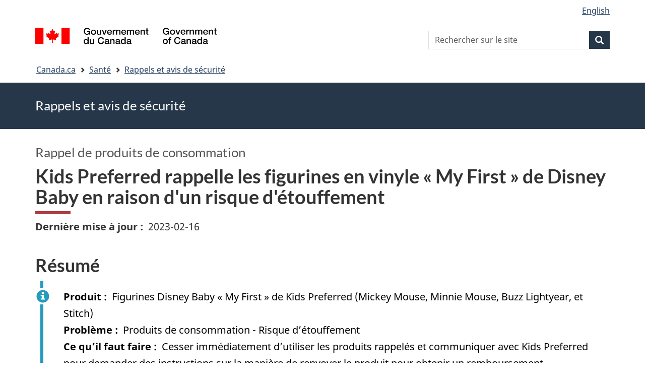

--- FILE ---
content_type: text/html; charset=UTF-8
request_url: https://recalls-rappels.canada.ca/fr/avis-rappel/kids-preferred-rappelle-figurines-en-vinyle-my-first-disney-baby-en-raison-risque
body_size: 10127
content:
<!DOCTYPE html>
<!--[if lt IE 9]><html lang="fr" dir="ltr" prefix="content: http://purl.org/rss/1.0/modules/content/  dc: http://purl.org/dc/terms/  foaf: http://xmlns.com/foaf/0.1/  og: http://ogp.me/ns#  rdfs: http://www.w3.org/2000/01/rdf-schema#  schema: http://schema.org/  sioc: http://rdfs.org/sioc/ns#  sioct: http://rdfs.org/sioc/types#  skos: http://www.w3.org/2004/02/skos/core#  xsd: http://www.w3.org/2001/XMLSchema# " class="no-js"><![endif]-->
<!--[if gt IE 8]><!-->
<html lang="fr" dir="ltr" prefix="content: http://purl.org/rss/1.0/modules/content/  dc: http://purl.org/dc/terms/  foaf: http://xmlns.com/foaf/0.1/  og: http://ogp.me/ns#  rdfs: http://www.w3.org/2000/01/rdf-schema#  schema: http://schema.org/  sioc: http://rdfs.org/sioc/ns#  sioct: http://rdfs.org/sioc/types#  skos: http://www.w3.org/2004/02/skos/core#  xsd: http://www.w3.org/2001/XMLSchema# " class="no-js">
<!--<![endif]-->
  <head>
    <meta charset="utf-8" />
<script src="//assets.adobedtm.com/be5dfd287373/0127575cd23a/launch-f7c3e6060667.min.js"></script>
<script async src="https://www.googletagmanager.com/gtag/js?id=G-4G0Q3KXLHS"></script>
<script>window.dataLayer = window.dataLayer || [];function gtag(){dataLayer.push(arguments)};gtag("js", new Date());gtag("set", "developer_id.dMDhkMT", true);gtag("config", "G-4G0Q3KXLHS", {"groups":"default","linker":{"domains":["recalls-rappels.canada.ca"]},"page_placeholder":"PLACEHOLDER_page_location","allow_ad_personalization_signals":false});gtag("config", "UA-21671527-4", {"groups":"default","linker":{"domains":["recalls-rappels.canada.ca"]},"page_placeholder":"PLACEHOLDER_page_path","allow_ad_personalization_signals":false});</script>
<meta name="keywords" content="rappels, avis, avis de sécurité, mise en garde, retrait, Jouets et jeux" />
<link rel="canonical" href="https://recalls-rappels.canada.ca/fr/avis-rappel/kids-preferred-rappelle-figurines-en-vinyle-my-first-disney-baby-en-raison-risque" />
<link rel="image_src" href="/sites/default/files/2022-05/21-21-2921-RSA-Generic-TW-FR-02.png" />
<meta name="google" content="Fzix_kgZMZzHAoCK-HBQRIQI_id5sGSKx4hv4k9YGb4" />
<meta name="dcterms.title" content="Kids Preferred rappelle les figurines en vinyle « My First » de Disney Baby en raison d&#039;un risque d&#039;étouffement - Rappels, avis et avis de sécurité – Canada.ca" />
<meta name="dcterms.creator" content="Gouvernement du Canada, Santé Canada, Direction générale des communications et des affaires publiques, Direction des affaires publiques" />
<meta name="dcterms.subject" content="Jouets et jeux" title="gccore" />
<meta name="dcterms.description" content="Les bras ou les jambes des figurines peuvent se détacher et présenter un risque d’étouffement pour les jeunes enfants. En date du 14 février, 2023, aucun incident ni aucune blessure n’avaient été signalés à l’entreprise au Canada. Aux États-Unis, la société a reçu 10 rapports concernant le détachement des bras ou des jambes des figurines, et aucun rapport de blessures." />
<meta name="dcterms.publisher" content="Gouvernement du Canada, Santé Canada, Sécurité des produits de consommation" />
<meta name="dcterms.language" content="fra" title="ISO639-2/T" />
<meta name="dcterms.accessRights" content="2" />
<meta name="dcterms.modified" content="2023-02-16" title="W3CDTF" />
<meta name="dcterms.issued" content="2023-02-16" title="W3CDTF" />
<meta name="dcterms.spatial" content="Canada" />
<meta name="dcterms.audience" content="Grand public" />
<meta data-gc-analytics-owner="HC|CPSD|Consumer product safety|N/A" />
<meta data-gc-analytics-topic="Consumer products|Toys and games|N/A|N/A" />
<meta name="Generator" content="Drupal 10 (https://www.drupal.org)" />
<meta name="MobileOptimized" content="width" />
<meta name="HandheldFriendly" content="true" />
<meta name="viewport" content="width=device-width, initial-scale=1.0" />
<noscript><link rel="stylesheet" href="/libraries/wet-boew/css/noscript.min.css" />
</noscript><meta name="dcterms.service" content="HC-SC_Recalls-Rappels" />
<link rel="icon" href="/themes/custom/gcext_wxt/favicon.ico" type="image/vnd.microsoft.icon" />
<link rel="alternate" hreflang="en" href="https://recalls-rappels.canada.ca/en/alert-recall/kids-preferred-recalls-disney-baby-my-first-vinyl-figurines-due-choking-hazard" />
<link rel="alternate" hreflang="fr" href="https://recalls-rappels.canada.ca/fr/avis-rappel/kids-preferred-rappelle-figurines-en-vinyle-my-first-disney-baby-en-raison-risque" />

    <title>Kids Preferred rappelle les figurines en vinyle « My First » de Disney Baby en raison d&#039;un risque d&#039;étouffement | SGC RAS</title>
    <link rel="stylesheet" media="all" href="/sites/default/files/css/css_nFnAfJ-QlASK7P3AnNN7G7S4YaUuvztcd5IG9zJne5I.css?delta=0&amp;language=fr&amp;theme=gcext_wxt&amp;include=eJxlTlsOgzAMu1Bpj4SSNtCKlExJobDTD7GPbdqPJT9kGxmeZ-Ay54ZyOHxTgVTW2aFIs6bwCJNCpS66OOMSl3Cjj2Y_vOWt4gqFfZad9Nsb6biKzFcoq7-WKA0RVDYjdnZaoxoQjNxeqFu40VdJG5PrhJNoHT9v_hTXjzZyQQU9Q8tUaZjjlXoBu7JXEg" />
<link rel="stylesheet" media="all" href="/sites/default/files/css/css_WibVqX-D8pjqOQVxMNk0RIJrC1huYpnOo4oqBpg2Irw.css?delta=1&amp;language=fr&amp;theme=gcext_wxt&amp;include=eJxlTlsOgzAMu1Bpj4SSNtCKlExJobDTD7GPbdqPJT9kGxmeZ-Ay54ZyOHxTgVTW2aFIs6bwCJNCpS66OOMSl3Cjj2Y_vOWt4gqFfZad9Nsb6biKzFcoq7-WKA0RVDYjdnZaoxoQjNxeqFu40VdJG5PrhJNoHT9v_hTXjzZyQQU9Q8tUaZjjlXoBu7JXEg" />

    <script src="https://use.fontawesome.com/releases/v5.13.1/js/all.js" defer crossorigin="anonymous"></script>
<script src="https://use.fontawesome.com/releases/v5.13.1/js/v4-shims.js" defer crossorigin="anonymous"></script>

  </head>
  <body class="path-node page-node-type-recall has-glyphicons gcext-wxt theme-gcweb">
    <nav>
      <ul id="wb-tphp">
        <li class="wb-slc">
          <a class="wb-sl" href="#wb-cont">
            Passer au contenu principal
          </a>
        </li>
        <li class="wb-slc">
          <a class="wb-sl" href="#wb-info">
            Passer à « Au sujet du gouvernement »
          </a>
        </li>
      </ul>
    </nav>
    
      <div class="dialog-off-canvas-main-canvas" data-off-canvas-main-canvas>
    
  
        <header class="navbar navbar-default" id="navbar">
      <div id="wb-bnr" class="container">
        <div class="row">
          <section id="wb-lng" class="col-xs-3 col-sm-12 pull-right text-right">
            <h2 class="wb-inv">Sélection de la langue</h2>
              <div class="region region-language-toggle">
    <section class="language-switcher-language-url block block-wxt-library block-wxt-language-blocklanguage-interface clearfix" id="block-gcext-wxt-languageswitcher" data-block-plugin-id="wxt_language_block:language_interface">
  
    

      <ul class="links list-inline mrgn-bttm-none">                    <li data-drupal-language="en" data-drupal-link-system-path="node/72643" class="en"><a href="/en/alert-recall/kids-preferred-recalls-disney-baby-my-first-vinyl-figurines-due-choking-hazard" class="language-link" lang="en" hreflang="en" data-drupal-link-system-path="node/72643"><span class="hidden-xs">English</span><abbr title="English" class="visible-xs h3 mrgn-tp-sm mrgn-bttm-0 text-uppercase">en</abbr></a></li></ul>
  </section>

  </div>

          </section>
            <div class="region col-xs-9 col-sm-5 col-md-4 region-banner">
      <div class="brand">
    <a href="https://canada.ca">
      <img id="header-logo" src='/libraries/theme-gcweb/assets/sig-blk-fr.svg' alt="Gouvernement du Canada" />
    </a>
  </div>

  </div>

            <div class="region col-lg-offset-4 col-md-offset-4 col-sm-offset-2 col-xs-12 col-sm-5 col-md-4 region-search">
    <section  class="wxt-search-api-block-form block clearfix text-right" data-drupal-selector="wxt-search-api-block-form" novalidate="novalidate" id="wb-srch" data-block-plugin-id="wxt_search_form_block">
	
			<h2 class="block-title">Recherche</h2>
		

			<form action="/fr/recherche/site" method="get" id="wxt-search-api-block-form" accept-charset="UTF-8" class="search-form search-block-form form-inline" role="search">
  <div class="form-item js-form-item form-type-search js-form-type-search form-item-search-api-fulltext js-form-item-search-api-fulltext form-no-label form-group">
      <label for="wb-srch-q" class="control-label sr-only">Rechercher sur le site</label>
  
  
  <input data-drupal-selector="wb-srch-q" class="form-search form-control" placeholder="Rechercher sur le site" type="search" id="wb-srch-q" name="search_api_fulltext" value="" size="27" maxlength="128" />

  
  
  </div>
<div class="submit form-group js-form-wrapper form-wrapper" data-drupal-selector="edit-submit-container" id="edit-submit-container"><button class="btn-primary button js-form-submit form-submit btn icon-before" data-drupal-selector="wb-srch-sub" type="submit" id="wb-srch-sub" name="op" value="" title="Recherche"><span class="icon glyphicon glyphicon-search" aria-hidden="true"></span><span class="wb-inv">Recherche</span></button></div>

</form>

	</section>

  </div>

        </div>
      </div>
      <nav class="site-menu">
              <nav id="wb-bc" property="breadcrumb" aria-labelledby="breadcrumbTitle">
    <h2 id="breadcrumbTitle">Vous êtes ici</h2>
    <div class="container">
      <ol class="breadcrumb">
                  <li >
                          <a href="https://www.canada.ca/fr.html">Canada.ca</a>
                      </li>
                  <li >
                          <a href="https://www.canada.ca/fr/services/sante.html">Santé</a>
                      </li>
                  <li >
                          <a href="/fr">Rappels et avis de sécurité</a>
                      </li>
              </ol>
  </div>
</nav>



      </nav>
        <div class="region region-breadcrumb">
    
<div id="block-rsamsheader" data-block-plugin-id="block_content:04f07751-34db-4cb9-acea-056a549388b5" class="block block-block-content block-block-content04f07751-34db-4cb9-acea-056a549388b5 clearfix">
  
    

      
            <div class="field field--name-body field--type-text-with-summary field--label-hidden field--item"><div class="row row-no-gutters">
<div class="col-md-12 banner-top">
<div class="container">
<p><span class="h1-not" id="title" property="name">Rappels et avis de sécurité</span></p>
</div>
</div>
</div>
</div>
      
  </div>

  </div>

    </header>
  

  <div class="container">
    <div class="row">

            
            
                  <main property="mainContentOfPage"  class="col-md-12 main-container container js-quickedit-main-content">

                                <div class="region region-header">
            <div class="h3" id="wb-cont-nav">Rappel de produits de consommation</div>
  
      <h1 class="gc-thickline" id="wb-cont">
<span>Kids Preferred rappelle les figurines en vinyle « My First »  de Disney Baby en raison d&#039;un risque d&#039;étouffement</span>
</h1>
  
<div data-drupal-messages-fallback class="hidden"></div>

  </div>

              
      <section>

                
                
                                      
                  
        
                          <a id="main-content"></a>
            <div class="region region-content">
        
  <div class="row">
    <div class="col-md-6">
      <div class="ar-last-modified ar-section">
        <div class="field field--name-field-last-updated field--type-datetime field--label-inline">
          <div class="field--label">Dernière mise à jour</div>
          
            <div class="field field--name-field-last-updated field--type-datetime field--label-hidden field--item"><time datetime="2023-02-16T12:00:00Z">2023-02-16</time>
</div>
      
        </div>
      </div>
    </div>

    <div class="col-md-9">
          </div>
  </div>

  <div class="ar-summary ar-section overflow-auto">
    <h2 class="h2" id="section_1">Résumé</h2>
    <div class="alert alert-info">
      <div class="field field--name-field-product field--label-inline">
        <div id="product" class="field--label">Produit</div>
        
            <div class="field field--name-field-product field--type-string field--label-hidden field--item">Figurines Disney Baby « My First » de Kids Preferred (Mickey Mouse, Minnie Mouse, Buzz Lightyear, et Stitch)</div>
      
      </div>
      <div class="issue-type clearfix">
        <div class="field field--name-field-issue-type field--label-inline">
          <div id="issue" class="field--label">Problème</div>
          
      <div class="field field--name-field-issue-type field--type-entity-reference field--label-hidden field--items">
              <div class="field--item">Produits de consommation - Risque d’étouffement</div>
          </div>
  
        </div>
      </div>
      <div class="field field--name-field-action field--label-inline">
        <div id="action" class="field--label">Ce qu’il faut faire</div>
        
            <div class="field field--name-field-action field--type-text-long field--label-hidden field--item"><p><span lang="FR-CA"><span><span><span><span>Cesser immédiatement d’utiliser les produits rappelés et communiquer avec Kids Preferred </span></span></span></span></span><span lang="FR-CA"><span><span><span><span>pour demander des instructions sur la manière de renvoyer le produit </span></span></span></span></span><span lang="FR-CA"><span><span><span><span>pour obtenir un remboursement.</span></span></span></span></span></p></div>
      
      </div>
                </div>
  </div>

  <div class="ar-product-images ar-section">
    <div class="product-images"><div data-gcext-lightbox-gallery class="slick blazy blazy--gcext-lightbox blazy--lightbox blazy--gcext-lightbox-gallery slick--field slick--field-product-image slick--field-product-image--default slick--skin--boxed-carousel slick--skin--boxed slick--optionset--product-carousel slick--multiple-view slick--gcext-lightbox" data-blazy=""><div id="slick-50df7571075" data-slick="{&quot;count&quot;:7,&quot;total&quot;:7,&quot;dotsClass&quot;:&quot;slick-dots--thumbnail-hover slick-dots&quot;,&quot;draggable&quot;:false,&quot;infinite&quot;:false,&quot;lazyLoad&quot;:&quot;blazy&quot;,&quot;slidesToShow&quot;:6,&quot;slidesToScroll&quot;:6,&quot;speed&quot;:900,&quot;cssEase&quot;:&quot;ease-in-out&quot;,&quot;responsive&quot;:[{&quot;breakpoint&quot;:1200,&quot;settings&quot;:{&quot;draggable&quot;:false,&quot;infinite&quot;:false,&quot;slidesToShow&quot;:6,&quot;slidesToScroll&quot;:6,&quot;swipe&quot;:false,&quot;touchMove&quot;:false,&quot;waitForAnimate&quot;:false}},{&quot;breakpoint&quot;:992,&quot;settings&quot;:{&quot;draggable&quot;:false,&quot;infinite&quot;:false,&quot;slidesToShow&quot;:6,&quot;slidesToScroll&quot;:6,&quot;swipe&quot;:false,&quot;touchMove&quot;:false,&quot;waitForAnimate&quot;:false}},{&quot;breakpoint&quot;:768,&quot;settings&quot;:{&quot;centerMode&quot;:true,&quot;draggable&quot;:false,&quot;infinite&quot;:false,&quot;slidesToShow&quot;:3,&quot;speed&quot;:900}},{&quot;breakpoint&quot;:576,&quot;settings&quot;:{&quot;centerMode&quot;:true,&quot;draggable&quot;:false,&quot;infinite&quot;:false,&quot;speed&quot;:900,&quot;swipeToSlide&quot;:true}}]}" class="slick__slider"><div class="slick__slide slide slide--0">





  <div class="slide__content">      <div class="wb-lbx lbx-image">              <a href="/sites/default/files/styles/x_large/public/alert/recall/72643/Picture1_1.jpg?itok=0iJT725Z"
           class="blazy__gcext-lightbox litebox" data-gcext-lightbox-trigger data-box-url="/sites/default/files/styles/x_large/public/alert/recall/72643/Picture1_1.jpg?itok=0iJT725Z" data-b-delta="0" data-media="{&quot;id&quot;:&quot;gcext-lightbox&quot;,&quot;count&quot;:7,&quot;boxType&quot;:&quot;image&quot;,&quot;type&quot;:&quot;image&quot;,&quot;token&quot;:&quot;b-bb7d4fc73f8&quot;,&quot;paddingHack&quot;:true,&quot;width&quot;:660,&quot;height&quot;:660}"
          >      <div data-thumb="/sites/default/files/styles/medium/public/alert/recall/72643/Picture1_1.jpg?itok=rzFrFEqz" data-b-token="b-bb7d4fc73f8" class="media media--blazy media--slick media--switch media--switch--gcext-lightbox"><img decoding="async" class="media__element b-lazy img-responsive" loading="lazy" data-src="/sites/default/files/styles/x_large/public/alert/recall/72643/Picture1_1.jpg?itok=0iJT725Z" src="data:image/svg+xml;charset=utf-8,%3Csvg%20xmlns%3D&#039;http%3A%2F%2Fwww.w3.org%2F2000%2Fsvg&#039;%20viewBox%3D&#039;0%200%20220%20220&#039;%2F%3E" width="660" height="660" typeof="foaf:Image" alt="Figurine en vinyle de Mickey Mouse"/>
        <span class="media__icon media__icon--litebox"></span></div>
  </a>

                
          </div>  
  </div>
</div><div class="slick__slide slide slide--1">





  <div class="slide__content">      <div class="wb-lbx lbx-image">              <a href="/sites/default/files/styles/x_large/public/alert/recall/72643/Picture2_0.jpg?itok=NNWgZC1S"
           class="blazy__gcext-lightbox litebox" data-gcext-lightbox-trigger data-box-url="/sites/default/files/styles/x_large/public/alert/recall/72643/Picture2_0.jpg?itok=NNWgZC1S" data-b-delta="1" data-media="{&quot;id&quot;:&quot;gcext-lightbox&quot;,&quot;count&quot;:7,&quot;boxType&quot;:&quot;image&quot;,&quot;type&quot;:&quot;image&quot;,&quot;token&quot;:&quot;b-2d6ee2c8e06&quot;,&quot;paddingHack&quot;:true,&quot;width&quot;:660,&quot;height&quot;:660}"
          >      <div data-thumb="/sites/default/files/styles/medium/public/alert/recall/72643/Picture2_0.jpg?itok=UzG0oMuc" data-b-token="b-2d6ee2c8e06" class="media media--blazy media--slick media--switch media--switch--gcext-lightbox"><img decoding="async" class="media__element b-lazy img-responsive" loading="lazy" data-src="/sites/default/files/styles/x_large/public/alert/recall/72643/Picture2_0.jpg?itok=NNWgZC1S" src="data:image/svg+xml;charset=utf-8,%3Csvg%20xmlns%3D&#039;http%3A%2F%2Fwww.w3.org%2F2000%2Fsvg&#039;%20viewBox%3D&#039;0%200%20220%20220&#039;%2F%3E" width="660" height="660" typeof="foaf:Image" alt="Figurine en vinyle de Minnie Mouse"/>
        <span class="media__icon media__icon--litebox"></span></div>
  </a>

                
          </div>  
  </div>
</div><div class="slick__slide slide slide--2">





  <div class="slide__content">      <div class="wb-lbx lbx-image">              <a href="/sites/default/files/styles/x_large/public/alert/recall/72643/Picture3_0.jpg?itok=qoFZZQAR"
           class="blazy__gcext-lightbox litebox" data-gcext-lightbox-trigger data-box-url="/sites/default/files/styles/x_large/public/alert/recall/72643/Picture3_0.jpg?itok=qoFZZQAR" data-b-delta="2" data-media="{&quot;id&quot;:&quot;gcext-lightbox&quot;,&quot;count&quot;:7,&quot;boxType&quot;:&quot;image&quot;,&quot;type&quot;:&quot;image&quot;,&quot;token&quot;:&quot;b-b3b7c84eb02&quot;,&quot;paddingHack&quot;:true,&quot;width&quot;:660,&quot;height&quot;:660}"
          >      <div data-thumb="/sites/default/files/styles/medium/public/alert/recall/72643/Picture3_0.jpg?itok=IvtiBsgK" data-b-token="b-b3b7c84eb02" class="media media--blazy media--slick media--switch media--switch--gcext-lightbox"><img decoding="async" class="media__element b-lazy img-responsive" loading="lazy" data-src="/sites/default/files/styles/x_large/public/alert/recall/72643/Picture3_0.jpg?itok=qoFZZQAR" src="data:image/svg+xml;charset=utf-8,%3Csvg%20xmlns%3D&#039;http%3A%2F%2Fwww.w3.org%2F2000%2Fsvg&#039;%20viewBox%3D&#039;0%200%20220%20220&#039;%2F%3E" width="660" height="660" typeof="foaf:Image" alt="Figurine en vinyle de Buzz Lightyear"/>
        <span class="media__icon media__icon--litebox"></span></div>
  </a>

                
          </div>  
  </div>
</div><div class="slick__slide slide slide--3">





  <div class="slide__content">      <div class="wb-lbx lbx-image">              <a href="/sites/default/files/styles/x_large/public/alert/recall/72643/Picture4_0.jpg?itok=TNvQltao"
           class="blazy__gcext-lightbox litebox" data-gcext-lightbox-trigger data-box-url="/sites/default/files/styles/x_large/public/alert/recall/72643/Picture4_0.jpg?itok=TNvQltao" data-b-delta="3" data-media="{&quot;id&quot;:&quot;gcext-lightbox&quot;,&quot;count&quot;:7,&quot;boxType&quot;:&quot;image&quot;,&quot;type&quot;:&quot;image&quot;,&quot;token&quot;:&quot;b-00358f27770&quot;,&quot;paddingHack&quot;:true,&quot;width&quot;:660,&quot;height&quot;:660}"
          >      <div data-thumb="/sites/default/files/styles/medium/public/alert/recall/72643/Picture4_0.jpg?itok=M4zlAOvc" data-b-token="b-00358f27770" class="media media--blazy media--slick media--switch media--switch--gcext-lightbox"><img decoding="async" class="media__element b-lazy img-responsive" loading="lazy" data-src="/sites/default/files/styles/x_large/public/alert/recall/72643/Picture4_0.jpg?itok=TNvQltao" src="data:image/svg+xml;charset=utf-8,%3Csvg%20xmlns%3D&#039;http%3A%2F%2Fwww.w3.org%2F2000%2Fsvg&#039;%20viewBox%3D&#039;0%200%20220%20220&#039;%2F%3E" width="660" height="660" typeof="foaf:Image" alt="Figurine en vinyle de Stitch"/>
        <span class="media__icon media__icon--litebox"></span></div>
  </a>

                
          </div>  
  </div>
</div><div class="slick__slide slide slide--4">





  <div class="slide__content">      <div class="wb-lbx lbx-image">              <a href="/sites/default/files/styles/x_large/public/alert/recall/72643/Picture5_1.jpg?itok=zGFno9rJ"
           class="blazy__gcext-lightbox litebox" data-gcext-lightbox-trigger data-box-url="/sites/default/files/styles/x_large/public/alert/recall/72643/Picture5_1.jpg?itok=zGFno9rJ" data-b-delta="4" data-media="{&quot;id&quot;:&quot;gcext-lightbox&quot;,&quot;count&quot;:7,&quot;boxType&quot;:&quot;image&quot;,&quot;type&quot;:&quot;image&quot;,&quot;token&quot;:&quot;b-48b2492a990&quot;,&quot;paddingHack&quot;:true,&quot;width&quot;:660,&quot;height&quot;:660}"
          >      <div data-thumb="/sites/default/files/styles/medium/public/alert/recall/72643/Picture5_1.jpg?itok=91xWD53V" data-b-token="b-48b2492a990" class="media media--blazy media--slick media--switch media--switch--gcext-lightbox"><img decoding="async" class="media__element b-lazy img-responsive" loading="lazy" data-src="/sites/default/files/styles/x_large/public/alert/recall/72643/Picture5_1.jpg?itok=zGFno9rJ" src="data:image/svg+xml;charset=utf-8,%3Csvg%20xmlns%3D&#039;http%3A%2F%2Fwww.w3.org%2F2000%2Fsvg&#039;%20viewBox%3D&#039;0%200%20220%20220&#039;%2F%3E" width="660" height="660" typeof="foaf:Image" alt="Figurine en vinyle de Mickey Mouse avec hochet à perles"/>
        <span class="media__icon media__icon--litebox"></span></div>
  </a>

                
          </div>  
  </div>
</div><div class="slick__slide slide slide--5">





  <div class="slide__content">      <div class="wb-lbx lbx-image">              <a href="/sites/default/files/styles/x_large/public/alert/recall/72643/Picture6_1.jpg?itok=KLo2xPIo"
           class="blazy__gcext-lightbox litebox" data-gcext-lightbox-trigger data-box-url="/sites/default/files/styles/x_large/public/alert/recall/72643/Picture6_1.jpg?itok=KLo2xPIo" data-b-delta="5" data-media="{&quot;id&quot;:&quot;gcext-lightbox&quot;,&quot;count&quot;:7,&quot;boxType&quot;:&quot;image&quot;,&quot;type&quot;:&quot;image&quot;,&quot;token&quot;:&quot;b-5de7f9935b0&quot;,&quot;paddingHack&quot;:true,&quot;width&quot;:660,&quot;height&quot;:660}"
          >      <div data-thumb="/sites/default/files/styles/medium/public/alert/recall/72643/Picture6_1.jpg?itok=CToMwd2E" data-b-token="b-5de7f9935b0" class="media media--blazy media--slick media--switch media--switch--gcext-lightbox"><img decoding="async" class="media__element b-lazy img-responsive" loading="lazy" data-src="/sites/default/files/styles/x_large/public/alert/recall/72643/Picture6_1.jpg?itok=KLo2xPIo" src="data:image/svg+xml;charset=utf-8,%3Csvg%20xmlns%3D&#039;http%3A%2F%2Fwww.w3.org%2F2000%2Fsvg&#039;%20viewBox%3D&#039;0%200%20220%20220&#039;%2F%3E" width="660" height="660" typeof="foaf:Image" alt="Figurine en vinyle de Minnie Mouse avec hochet en perles"/>
        <span class="media__icon media__icon--litebox"></span></div>
  </a>

                
          </div>  
  </div>
</div><div class="slick__slide slide slide--6">





  <div class="slide__content">      <div class="wb-lbx lbx-image">              <a href="/sites/default/files/styles/x_large/public/alert/recall/72643/fr-Capture.JPG?itok=_TjvLpLr"
           class="blazy__gcext-lightbox litebox" data-gcext-lightbox-trigger data-box-url="/sites/default/files/styles/x_large/public/alert/recall/72643/fr-Capture.JPG?itok=_TjvLpLr" data-b-delta="6" data-media="{&quot;id&quot;:&quot;gcext-lightbox&quot;,&quot;count&quot;:7,&quot;boxType&quot;:&quot;image&quot;,&quot;type&quot;:&quot;image&quot;,&quot;token&quot;:&quot;b-8ee513348fb&quot;,&quot;paddingHack&quot;:true,&quot;width&quot;:626,&quot;height&quot;:660}"
          >      <div data-thumb="/sites/default/files/styles/medium/public/alert/recall/72643/fr-Capture.JPG?itok=G7SHQB8x" data-b-token="b-8ee513348fb" class="media media--blazy media--slick media--switch media--switch--gcext-lightbox"><img decoding="async" class="media__element b-lazy img-responsive" loading="lazy" data-src="/sites/default/files/styles/x_large/public/alert/recall/72643/fr-Capture.JPG?itok=_TjvLpLr" src="data:image/svg+xml;charset=utf-8,%3Csvg%20xmlns%3D&#039;http%3A%2F%2Fwww.w3.org%2F2000%2Fsvg&#039;%20viewBox%3D&#039;0%200%20209%20220&#039;%2F%3E" width="626" height="660" typeof="foaf:Image" alt="Emballage de la figurine en vinyle de Buzz Lightyear avec le numéro de modèle et le code CUP"/>
        <span class="media__icon media__icon--litebox"></span></div>
  </a>

                
          </div>  
  </div>
</div></div>
          <nav role="navigation" class="slick__arrow">
        <button type="button" data-role="none" class="slick-prev" aria-label="Précédent" tabindex="0">Précédent</button><button type="button" data-role="none" class="slick-next" aria-label="Suivant" tabindex="0">Suivant</button>
      </nav>
    </div>
</div>
  </div>

  <div class="ar-affected-products ar-section">
          <h2 class="h2" id="section_2">Produits visés</h2>
      
            <div class="field field--name-field-affected-products-header field--type-text-long field--label-hidden field--item"><p><span lang="FR-CA"><span><span>Le présent rappel vise <span><span>les figurines en vinyle souple de certains personnages de Disney.&nbsp; Les figurines mesurent environ 10 à 14&nbsp;cm (4,25 à 5,25&nbsp;pouces) de haut. Deux modèles de figurines ont un hochet à perles. Le numéro de modèle et le code CUP se trouvent au dos de l’emballage du produit.</span></span></span></span></span></p></div>
      
      
            <div class="field field--name-field-affected-products field--type-tablefield field--label-hidden field--item"><div id="tablefield-wrapper-node-72643-field_affected_products-0" class="tablefield-wrapper">  <div class="table-responsive">
<table id="tablefield-node-72643-field_affected_products-0" class="tablefield wb-tables gc-table provisional table table-hover table-striped" data-striping="1">
  
  
      <thead>
      <tr>
                        <th class="row_0 col_0">Description</th>
                      <th class="row_0 col_1">Modèle</th>
                      <th class="row_0 col_2">CUP</th>
            </tr>
    </thead>
  
      <tbody>
                      <tr class="odd">
                      <td class="row_1 col_0" data-label="Description">Figurine en vinyle de Mickey Mouse</td>
                      <td class="row_1 col_1" data-label="Modèle">81270</td>
                      <td class="row_1 col_2" data-label="CUP">081787812703</td>
                  </tr>
                      <tr class="even">
                      <td class="row_2 col_0" data-label="Description">Figurine en vinyle de Minnie Mouse</td>
                      <td class="row_2 col_1" data-label="Modèle">81271</td>
                      <td class="row_2 col_2" data-label="CUP">081787812710</td>
                  </tr>
                      <tr class="odd">
                      <td class="row_3 col_0" data-label="Description">Figurine en vinyle de Buzz Lightyear</td>
                      <td class="row_3 col_1" data-label="Modèle">81269</td>
                      <td class="row_3 col_2" data-label="CUP">081787812697</td>
                  </tr>
                      <tr class="even">
                      <td class="row_4 col_0" data-label="Description">Figurine en vinyle de Stitch</td>
                      <td class="row_4 col_1" data-label="Modèle">81274</td>
                      <td class="row_4 col_2" data-label="CUP">081787812741</td>
                  </tr>
                      <tr class="odd">
                      <td class="row_5 col_0" data-label="Description">Figurine en vinyle de Mickey Mouse avec hochet à perles</td>
                      <td class="row_5 col_1" data-label="Modèle">81253</td>
                      <td class="row_5 col_2" data-label="CUP">081787812536</td>
                  </tr>
                      <tr class="even">
                      <td class="row_6 col_0" data-label="Description">Figurine en vinyle de Minnie Mouse avec hochet en perles</td>
                      <td class="row_6 col_1" data-label="Modèle">81254</td>
                      <td class="row_6 col_2" data-label="CUP">081787812543</td>
                  </tr>
          </tbody>
    </table>
  </div>
</div></div>
      
      </div>

  <div class="ar-issue-long ar-section">
          <h2 class="h2" id="section_3">Problème</h2>
      
            <div class="field field--name-field-issue-long field--type-text-long field--label-hidden field--item"><p><span><span><span><span lang="FR-CA"><span><span><span><span>Les bras ou les jambes des figurines peuvent se détacher et présenter un risque d’étouffement pour les jeunes enfants.</span></span></span></span></span><span lang="FR-CA"><span><span><span></span></span></span></span></span></span></span></p>

<p><span><span><span><strong><span lang="FR-CA"><span><span><span></span></span></span></span></strong></span></span></span></p>

<p><span><span><span><span lang="FR-CA"><span><span>En date du 14 f<span><span><span><span lang="FR-CA"><span><span>é</span></span></span></span></span></span>vrier, 2023, aucun incident ni aucune blessure n’avaient été signalés à l’entreprise au Canada. Aux États-Unis, la société a reçu 10 rapports concernant le détachement des bras ou des jambes des figurines, et aucun rapport de blessures.</span></span></span><span lang="FR-CA"><span><span></span></span></span></span></span></span></p></div>
      
      </div>

  <div class="ar-action-long ar-section">
          <h2 class="h2" id="section_4">Ce que vous devriez faire</h2>
      
            <div class="field field--name-field-action-long field--type-text-long field--label-hidden field--item"><p><span><span><span><strong><span lang="FR-CA"><span><span>Les consommateurs devraient cesser immédiatement d’utiliser <span>les <span>figurines</span></span> rappel<span>ées</span><span>,</span> <span><span>les éloigner des enfants, et communiquer avec Kids Preferred pour obtenir des instructions sur la façon de retourner le produit pour obtenir un remboursement.</span></span></span></span></span></strong><strong><span lang="FR-CA"><span><span><span></span></span></span></span></strong></span></span></span></p>

<p><span><span><span><strong><span lang="FR-CA"><span><span><span></span></span></span></span></strong></span></span></span></p>

<p><span><span><span><span lang="FR-CA"><span><span>Pour obtenir de plus amples renseignements, les consommateurs peuvent communiquer avec <span><span>Kids Preferred</span></span> par téléphone au 1&nbsp;888&nbsp;968-9286 de 8&nbsp;h&nbsp;30 à 17&nbsp;h HNE, lundi au vendredi ou par courriel&nbsp;<span><span><span><span lang="FR-CA"><span><span>à</span></span></span></span></span></span>&nbsp;</span></span></span><a href="mailto:recall@kidspreferred.com"><span><span><span>recall@kidspreferred.com</span></span></span></a><span lang="FR-CA"><span><span>, ou consulter le <a href="https://kidspreferred.com/pages/recall-safety-announcements">site Web de l’entreprise</a>.&nbsp;</span></span></span></span></span></span></p>

<p><span><span><strong><span lang="FR-CA"><span>Avis de rappel commun de Santé&nbsp;Canada, de la </span></span></strong><a href="https://www.cpsc.gov/Recalls"><strong><span><span>Commission américaine de surveillance des produits de consommation</span></span></strong></a><strong><span lang="FR-CA"><span> (<a href="https://www.cpsc.gov/recalls/2023/kids-preferred-recalls-my-first-disney-character-figurines-due-to-choking-hazard">CPSC</a>) et de <a href="https://kidspreferred.com/pages/recall-safety-announcements">Kids Preferred.</a></span></span></strong></span></span></p>

<p><span><span><span><strong><span lang="FR-CA"><span><span><span></span></span></span></span></strong></span></span></span></p>

<p><span><span><span><span lang="FR-CA"><span><span>Conformément à la<em> </em><em>Loi canadienne sur la sécurité des produits de consommation</em>, il est interdit de redistribuer, de vendre ou même de donner les produits rappelés au Canada.</span></span></span></span></span></span></p>

<p><span><span><span><span lang="FR-CA"><span><span></span></span></span></span></span></span></p>

<p><span><span><span><span lang="FR-CA"><span><span></span></span></span></span></span></span></p>

<p><span><span><span><span lang="FR-CA"><span><span>Santé Canada incite les Canadiens à signaler tout incident touchant la santé ou la sécurité lié à ce produit ou à tout autre produit de consommation ou cosmétique en remplissant le </span></span></span><a href="https://www.canada.ca/fr/sante-canada/services/securite-produits-consommation/avis-mises-garde-retraits/signaler-incident-concernant-produit-consommation.html"><span><span><span>formulaire de rapport d'incident concernant un produit de consommation</span></span></span></a>.<span lang="FR-CA"><span><span></span></span></span></span></span></span></p>

<p><span><span><span><span lang="FR-CA"><span><span></span></span></span></span></span></span></p>

<p><span lang="FR-CA"><span><span>Ce rappel est également affiché sur le </span></span></span><span lang="FR-CA"><span><span><a href="https://globalrecalls.oecd.org/"><span><span><span>site du Portail global de l'OCDE sur les rappels de produits</span></span></span></a></span></span></span><span lang="FR-CA"><span><span>, qui présente d’autres renseignements sur les rappels de produit de consommation internationaux.</span></span></span></p></div>
      
      </div>

  <div class="ar-similar-alerts ar-section">
      </div>

  <div class="ar-additional-info ar-section">
    <h2 class="h2" id="section_6">Renseignements supplémentaires</h2>
    <div>
                    <details>
          <summary>Contexte</summary>
          
            <div class="field field--name-field-background field--type-text-long field--label-hidden field--item"><p><span><span><span><strong><span lang="FR-CA"><span><span><span>Quantité vendue</span></span></span></span></strong><strong><span lang="FR-CA"><span><span><span></span></span></span></span></strong></span></span></span></p>

<p><span><span><span><span lang="FR-CA"><span><span>L’entreprise a indiqué que <span>604</span> produits affectés ont été vendus au Canada et <span>1 698</span> ont été vendus aux États-Unis.</span></span></span></span></span></span></p>

<p><span><span><span><strong><span lang="FR-CA"><span><span><span>Période de la vente</span></span></span></span></strong><strong><span lang="FR-CA"><span><span><span></span></span></span></span></strong></span></span></span></p>

<p><span><span><span><span lang="FR-CA"><span><span>Les produits affectés ont été vendus de <span>mai, 2022 </span>à décembre<span>, 2022</span>.</span></span></span></span></span></span></p>

<p><span><span><span><strong><span lang="FR-CA"><span><span><span>Lieu d’origine</span></span></span></span></strong>&nbsp;&nbsp;&nbsp;&nbsp;&nbsp;&nbsp;&nbsp;&nbsp;&nbsp; </span></span></span></p>

<p><span lang="FR-CA"><span><span>Fabriqués en Chine</span></span></span></p></div>
      
        </details>
                  <details>
        <summary>Détails</summary>
        <div class="views-element-container form-group"><div class="view view-previous-published-versions view-id-previous_published_versions view-display-id-first_published js-view-dom-id-bf864721808cd963d06126321778c4f2937f6fc075210aab997f9b41c3dc8a49">
  
    
      
      <div class="view-content">
          <div><strong class="views-label views-label-changed">Date de publication originale : </strong><time datetime="2023-02-16T10:17:02-05:00">2023-02-16</time> </div>

    </div>
  
          </div>
</div>

        <div class="field field--name-recall-type field--label-inline">
          <div class="field--label">Type d’avis ou de rappel</div>
          
            <div class="field field--name-field-recall-type field--type-entity-reference field--label-hidden field--item">Rappel de produits de consommation</div>
      
        </div>
        <div class="field field--name-category field--label-inline">
          <div class="field--label">Catégorie</div>
          
      <div class="field field--name-field-category field--type-entity-reference field--label-hidden field--items">
              <div class="field--item">Produits de consommation - Jouets et jeux</div>
          </div>
  
        </div>
        <div class="field field--name-companies">
          <div class="field--label">Entreprises</div>
            
            <div class="field field--name-field-companies field--type-text-long field--label-hidden field--item"><p><strong><span lang="FR-CA"><span><span>Distributeur</span></span></span></strong></p>

<p><span><span><span><span><span><span><span>Kids Preferred</span></span></span></span><span><span><span><span></span></span></span></span></span></span></span></p>

<p><span><span><span><span><span><span><span>East Windsor, New Jersey</span></span></span></span><span><span><span><span></span></span></span></span></span></span></span></p>

<p><span lang="FR-CA"><span><span><span>USA</span></span></span></span></p></div>
      
        </div>
        <div class="field field--name-node-id field--label-inline">
          <div class="field--label">Publié par</div>
          <div class="field--item">      
                    <span class="field field--name-field-organization field--type-entity-reference field--label-hidden field--item">Santé Canada</span>
            </div>
        </div>
        <div class="field field--name-node-id field--label-inline">
          <div class="field--label">Auditoire</div>
          <div class="field--item">
      <div class="field field--name-field-who-this-is-for field--type-entity-reference field--label-hidden field--items">
              <div class="field--item">Grand public</div>
          </div>
  </div>
        </div>
                        
        <div class="field field--name-node-id field--label-inline">
          <div class="field--label">Numéro d’identification</div>
          <div class="field--item">RA-72643</div>
        </div>
              </details>
          </div>
                  
      </div>
  </div>

  
<section id="block-gcext-wxt-getnotified" data-block-plugin-id="block_content:c35ec8b1-142f-4daa-bfcd-04336c68297b" class="block block-block-content block-block-contentc35ec8b1-142f-4daa-bfcd-04336c68297b clearfix">
  
      <h2 class="block-title">Recevez des notifications</h2>
    

      
            <div class="field field--name-body field--type-text-with-summary field--label-hidden field--item"><p>Recevez des courriels concernant les nouveaux rappels et avis de sécurité, ainsi que leurs mises à jour.
</p>
<p><a class="btn btn-primary" href="/fr/abonnez-vous"><i class="fas fa-bell"></i> Abonnez-vous</a>
</p>
</div>
      
  </section>

  
            <div class="field field--name-body field--type-text-with-summary field--label-hidden field--item"><p><a class="btn btn-default btn-lg" href="https://www.canada.ca/fr/services/sante/signaler-probleme-lie-sante-ou-securite.html">Signaler un problème lié à la santé ou à la sécurité</a></p></div>
      


  </div>

          
  <div class="pagedetails region container region-content-footer">
    <div class="row">
      
<div id="block-gcext-wxt-pagefeedbackblock" class="col-sm-9 col-md-10 col-lg-10 block block-wxt-library block-wxt-page-feedback clearfix" data-block-plugin-id="wxt_page_feedback">
  
    

      <div class="wb-disable-allow" data-ajax-replace="https://www.canada.ca/etc/designs/canada/wet-boew/assets/feedback/page-feedback-fr.html" data-feedback-theme="AboutGov"></div>
  </div>

<div id="block-datemodifiedfield-date-publishedblock" class="col-md-12 block block-gcext block-op-date-modified clearfix" data-block-plugin-id="op_date_modified">
  
    

      <div class="datemod mrgn-bttm-lg"><dl id="wb-dtmd">
<dt>Date de modification :</dt>
<dd><time property="dateModified">2023-02-16</time></dd></dl></div>
  </div>

    </div>
  </div>

              </section>

      </main>

                        
                        
    </div>
  </div>



            <footer id="wb-info">
        <div class="landscape">
            <div class="region region-footer">
    <div class="gc-main-footer">
  <nav id="block-hautdepieddepage" data-block-plugin-id="menu_block:footer-top-fr" class="container wb-navcurr">
    
    <h3>Gouvernement du Canada</h3>
    
          <ul class="list-unstyled colcount-sm-2 colcount-md-3">
      
    
                        <li >
        <a href="https://www.canada.ca/fr/contact.html">Toutes les coordonnées</a>
                          </li>
                              <li >
        <a href="https://www.canada.ca/fr/gouvernement/min.html">Ministères et organismes</a>
                          </li>
                              <li >
        <a href="https://www.canada.ca/fr/gouvernement/systeme.html">À propos du gouvernement</a>
                          </li>
          
  


      </ul>
      </nav>
</div>
<div class="gc-main-footer">
  <nav id="block-pieddepage" data-block-plugin-id="menu_block:footer-fr" class="container wb-navcurr pad-tp-0">
    
    <h4>
      <span class="wb-inv">Thèmes et sujets</span>
    </h4>
    
          <ul class="list-unstyled colcount-sm-2 colcount-md-3">
      
                          <li role="presentation">
        <a href="https://www.canada.ca/fr/services/emplois.html" role="menuitem">Emplois</a>
                          </li>
                        <li role="presentation">
        <a href="https://www.canada.ca/fr/services/immigration-citoyennete.html" role="menuitem">Immigration et citoyenneté</a>
                          </li>
                        <li role="presentation">
        <a href="https://voyage.gc.ca/" role="menuitem">Voyage et tourisme</a>
                          </li>
                        <li role="presentation">
        <a href="https://www.canada.ca/fr/services/entreprises.html" role="menuitem">Entreprises</a>
                          </li>
                        <li role="presentation">
        <a href="https://www.canada.ca/fr/services/prestations.html" role="menuitem">Prestations</a>
                          </li>
                        <li role="presentation">
        <a href="https://www.canada.ca/fr/services/sante.html" role="menuitem">Santé</a>
                          </li>
                        <li role="presentation">
        <a href="https://www.canada.ca/fr/services/impots.html" role="menuitem">Impôts</a>
                          </li>
                        <li role="presentation">
        <a href="https://www.canada.ca/fr/services/environnement.html" role="menuitem">Environnement et ressources naturelles</a>
                          </li>
                        <li role="presentation">
        <a href="https://www.canada.ca/fr/services/defense.html" role="menuitem">Sécurité nationale et défense</a>
                          </li>
                        <li role="presentation">
        <a href="https://www.canada.ca/fr/services/culture.html" role="menuitem">Culture, histoire et sport</a>
                          </li>
                        <li role="presentation">
        <a href="https://www.canada.ca/fr/services/police.html" role="menuitem">Services de police, justice et urgences</a>
                          </li>
                        <li role="presentation">
        <a href="https://www.canada.ca/fr/services/transport.html" role="menuitem">Transport et infrastructure</a>
                          </li>
                        <li role="presentation">
        <a href="https://www.international.gc.ca/world-monde/index.aspx?lang=fra" role="menuitem">Le Canada et le monde</a>
                          </li>
                        <li role="presentation">
        <a href="https://www.canada.ca/fr/services/finance.html" role="menuitem">Argent et finance</a>
                          </li>
                        <li role="presentation">
        <a href="https://www.canada.ca/fr/services/science.html" role="menuitem">Science et innovation</a>
                          </li>
                        <li role="presentation">
        <a href="https://www.canada.ca/fr/services/autochtones.html" role="menuitem">Autochtones</a>
                          </li>
                        <li role="presentation">
        <a href="https://www.canada.ca/fr/services/veterans-militaire.html" role="menuitem">Vétérans et militaires</a>
                          </li>
                        <li role="presentation">
        <a href="https://www.canada.ca/fr/services/jeunesse.html" role="menuitem">Jeunesse</a>
                          </li>
                


      </ul>
      </nav>
</div>

  </div>

        </div>
        <div class="brand">
          <div class="container">
            <div class="row ">
                <div class="region region-branding">
    <nav role="navigation" aria-labelledby="block-marquedusite-menu" id="block-marquedusite" data-block-plugin-id="menu_block:brand-fr" class="col-md-10 ftr-urlt-lnk">
            
  <h2 class="visually-hidden wb-inv" id="block-marquedusite-menu">À propos de ce site</h2>
  

        
        <ul>
                        <li>
        <a href="https://www.canada.ca/fr/sociaux.html">Médias sociaux</a>
                  </li>
                        <li>
        <a href="https://www.canada.ca/fr/mobile.html">Applications mobiles</a>
                  </li>
                        <li>
        <a href="https://www.canada.ca/fr/gouvernement/a-propos.html">À propos de Canada.ca</a>
                  </li>
                        <li>
        <a href="https://www.canada.ca/fr/transparence/avis.html">Avis</a>
                  </li>
                        <li>
        <a href="https://www.canada.ca/fr/transparence/confidentialite.html">Confidentialité</a>
                  </li>
        </ul>
  


  </nav>

  </div>

              <div class="col-xs-6 visible-sm visible-xs tofpg">
                <a href="#wb-cont">Haut de la page<span class="glyphicon glyphicon-chevron-up"></span></a>
              </div>
              <div class="col-xs-6 col-md-2 text-right">
                <img src='/libraries/theme-gcweb/assets/wmms-blk.svg' alt='Symbole du gouvernement du Canada' />
              </div>
            </div>
          </div>
        </div>
      </footer>
      
  </div>

    <script>_satellite.pageBottom();</script>
    <script type="application/json" data-drupal-selector="drupal-settings-json">{"path":{"baseUrl":"\/","pathPrefix":"fr\/","currentPath":"node\/72643","currentPathIsAdmin":false,"isFront":false,"currentLanguage":"fr"},"pluralDelimiter":"\u0003","suppressDeprecationErrors":true,"ckeditorheight":{"offset":1,"line_height":1.5,"unit":"em","disable_autogrow":false},"google_analytics":{"account":"G-4G0Q3KXLHS","trackDomainMode":2,"trackCrossDomains":["recalls-rappels.canada.ca"]},"bootstrap":{"forms_has_error_value_toggle":1,"modal_animation":1,"modal_backdrop":"true","modal_focus_input":1,"modal_keyboard":1,"modal_select_text":1,"modal_show":1,"modal_size":"","popover_enabled":1,"popover_animation":1,"popover_auto_close":1,"popover_container":"body","popover_content":"","popover_delay":"0","popover_html":0,"popover_placement":"right","popover_selector":"","popover_title":"","popover_trigger":"click"},"blazy":{"loadInvisible":false,"offset":100,"saveViewportOffsetDelay":50,"validateDelay":25,"container":"","loader":true,"unblazy":false,"visibleClass":false},"blazyIo":{"disconnect":false,"rootMargin":"0px","threshold":[0,0.25,0.5,0.75,1]},"slick":{"accessibility":true,"adaptiveHeight":false,"autoplay":false,"pauseOnHover":true,"pauseOnDotsHover":false,"pauseOnFocus":true,"autoplaySpeed":3000,"arrows":true,"downArrow":false,"downArrowTarget":"","downArrowOffset":0,"centerMode":false,"centerPadding":"50px","dots":false,"dotsClass":"slick-dots","draggable":true,"fade":false,"focusOnSelect":false,"infinite":true,"initialSlide":0,"lazyLoad":"ondemand","mouseWheel":false,"randomize":false,"rtl":false,"rows":1,"slidesPerRow":1,"slide":"","slidesToShow":1,"slidesToScroll":1,"speed":500,"swipe":true,"swipeToSlide":false,"edgeFriction":0.35,"touchMove":true,"touchThreshold":5,"useCSS":true,"cssEase":"ease","cssEaseBezier":"","cssEaseOverride":"","useTransform":true,"easing":"linear","variableWidth":false,"vertical":false,"verticalSwiping":false,"waitForAnimate":true},"ajaxTrustedUrl":{"\/fr\/recherche\/site":true},"user":{"uid":0,"permissionsHash":"bf8952d6e746b743a2ed94204dcf47a3386c2bdbb4d6338c68999b02cbbac87d"},"ajax":[]}</script>
<script src="/sites/default/files/js/js_gS1tcC_7X9qRT4Y2G9-BQGKSdZT34apGSb6TejEesnU.js?scope=footer&amp;delta=0&amp;language=fr&amp;theme=gcext_wxt&amp;include=[base64]"></script>
<script src="/libraries/wet-boew/js/wet-boew.min.js?t5wfu4"></script>
<script src="/sites/default/files/js/js_Ss-kSaVCKWEMJSrxQnsBvmdvxKDVbkhDWAg7kP9Q_3Q.js?scope=footer&amp;delta=2&amp;language=fr&amp;theme=gcext_wxt&amp;include=[base64]"></script>
<script src="/libraries/theme-gcweb/js/theme.min.js?t5wfu4"></script>

  </body>
</html>
